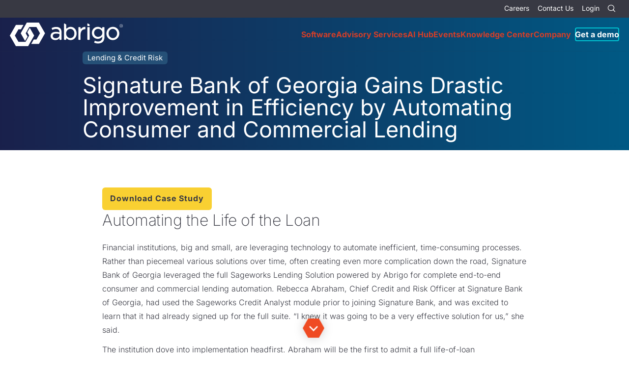

--- FILE ---
content_type: text/html; charset=UTF-8
request_url: https://www.abrigo.com/success-stories/signature-bank-of-georgia-gains-drastic-improvement-in-efficiency-by-automating-consumer-and-commercial-lending/
body_size: 16216
content:
<!doctype html>
<html lang="en">
<head>
    <title>Signature Bank of Georgia Gains Drastic Improvement in Efficiency by Automating Consumer and Commercial Lending - Abrigo</title>
  <meta charset="utf-8">
  <meta name="viewport" content="width=device-width, initial-scale=1">
  <meta name="facebook-domain-verification" content="7mkwdx5nif2s8cvtnn20096imv02f1" />
  <style>
        
  </style>  
  <link rel="preconnect" href="https://fonts.googleapis.com">
  <link rel="preconnect" href="https://fonts.gstatic.com" crossorigin>
  <link rel='stylesheet' id='critical' href='https://www.abrigo.com/wp-content/themes/kps3-abrigo/assets/styles/critical.css?ver=64320' type='text/css' media='all' />
  <meta name='robots' content='index, follow, max-image-preview:large, max-snippet:-1, max-video-preview:-1' />

	<!-- This site is optimized with the Yoast SEO Premium plugin v26.7 (Yoast SEO v26.7) - https://yoast.com/wordpress/plugins/seo/ -->
	<link rel="canonical" href="https://www.abrigo.com/success-stories/signature-bank-of-georgia-gains-drastic-improvement-in-efficiency-by-automating-consumer-and-commercial-lending/" />
	<meta property="og:locale" content="en_US" />
	<meta property="og:type" content="article" />
	<meta property="og:title" content="Signature Bank of Georgia Gains Drastic Improvement in Efficiency by Automating Consumer and Commercial Lending" />
	<meta property="og:description" content="Download Case Study Automating the Life of the Loan Financial institutions, big and small, are leveraging technology to automate inefficient, time-consuming processes. Rather than piecemeal various solutions over time, often creating even more complication down the road, Signature Bank of Georgia leveraged the full Sageworks Lending Solution powered by Abrigo" />
	<meta property="og:url" content="https://www.abrigo.com/success-stories/signature-bank-of-georgia-gains-drastic-improvement-in-efficiency-by-automating-consumer-and-commercial-lending/" />
	<meta property="og:site_name" content="Abrigo" />
	<meta property="article:publisher" content="https://www.facebook.com/WeAreAbrigo/" />
	<meta property="article:modified_time" content="2022-05-18T19:34:48+00:00" />
	<meta property="og:image" content="https://www.abrigo.com/wp-content/uploads/2019/10/Template-Website-Success-Stories-Signature-Bank-1920x600px.png" />
	<meta property="og:image:width" content="1920" />
	<meta property="og:image:height" content="600" />
	<meta property="og:image:type" content="image/png" />
	<meta name="twitter:card" content="summary_large_image" />
	<meta name="twitter:label1" content="Est. reading time" />
	<meta name="twitter:data1" content="4 minutes" />
	<script type="application/ld+json" class="yoast-schema-graph">{"@context":"https://schema.org","@graph":[{"@type":"WebPage","@id":"https://www.abrigo.com/success-stories/signature-bank-of-georgia-gains-drastic-improvement-in-efficiency-by-automating-consumer-and-commercial-lending/","url":"https://www.abrigo.com/success-stories/signature-bank-of-georgia-gains-drastic-improvement-in-efficiency-by-automating-consumer-and-commercial-lending/","name":"Signature Bank of Georgia Gains Drastic Improvement in Efficiency by Automating Consumer and Commercial Lending - Abrigo","isPartOf":{"@id":"https://www.abrigo.com/#website"},"primaryImageOfPage":{"@id":"https://www.abrigo.com/success-stories/signature-bank-of-georgia-gains-drastic-improvement-in-efficiency-by-automating-consumer-and-commercial-lending/#primaryimage"},"image":{"@id":"https://www.abrigo.com/success-stories/signature-bank-of-georgia-gains-drastic-improvement-in-efficiency-by-automating-consumer-and-commercial-lending/#primaryimage"},"thumbnailUrl":"https://www.abrigo.com/wp-content/uploads/2019/10/Template-Website-Success-Stories-Signature-Bank-1920x600px.png","datePublished":"2019-10-29T18:15:48+00:00","dateModified":"2022-05-18T19:34:48+00:00","breadcrumb":{"@id":"https://www.abrigo.com/success-stories/signature-bank-of-georgia-gains-drastic-improvement-in-efficiency-by-automating-consumer-and-commercial-lending/#breadcrumb"},"inLanguage":"en-US","potentialAction":[{"@type":"ReadAction","target":["https://www.abrigo.com/success-stories/signature-bank-of-georgia-gains-drastic-improvement-in-efficiency-by-automating-consumer-and-commercial-lending/"]}]},{"@type":"ImageObject","inLanguage":"en-US","@id":"https://www.abrigo.com/success-stories/signature-bank-of-georgia-gains-drastic-improvement-in-efficiency-by-automating-consumer-and-commercial-lending/#primaryimage","url":"https://www.abrigo.com/wp-content/uploads/2019/10/Template-Website-Success-Stories-Signature-Bank-1920x600px.png","contentUrl":"https://www.abrigo.com/wp-content/uploads/2019/10/Template-Website-Success-Stories-Signature-Bank-1920x600px.png","width":1920,"height":600},{"@type":"BreadcrumbList","@id":"https://www.abrigo.com/success-stories/signature-bank-of-georgia-gains-drastic-improvement-in-efficiency-by-automating-consumer-and-commercial-lending/#breadcrumb","itemListElement":[{"@type":"ListItem","position":1,"name":"Home","item":"https://www.abrigo.com/"},{"@type":"ListItem","position":2,"name":"Signature Bank of Georgia Gains Drastic Improvement in Efficiency by Automating Consumer and Commercial Lending"}]},{"@type":"WebSite","@id":"https://www.abrigo.com/#website","url":"https://www.abrigo.com/","name":"Abrigo","description":"Software for Lending, Financial Crime, Risk &amp; Analytics","publisher":{"@id":"https://www.abrigo.com/#organization"},"potentialAction":[{"@type":"SearchAction","target":{"@type":"EntryPoint","urlTemplate":"https://www.abrigo.com/?s={search_term_string}"},"query-input":{"@type":"PropertyValueSpecification","valueRequired":true,"valueName":"search_term_string"}}],"inLanguage":"en-US"},{"@type":"Organization","@id":"https://www.abrigo.com/#organization","name":"Abrigo","url":"https://www.abrigo.com/","logo":{"@type":"ImageObject","inLanguage":"en-US","@id":"https://www.abrigo.com/#/schema/logo/image/","url":"https://www.abrigo.com/wp-content/uploads/2019/03/abrigo-bio-logo.png","contentUrl":"https://www.abrigo.com/wp-content/uploads/2019/03/abrigo-bio-logo.png","width":400,"height":600,"caption":"Abrigo"},"image":{"@id":"https://www.abrigo.com/#/schema/logo/image/"},"sameAs":["https://www.facebook.com/WeAreAbrigo/","https://www.linkedin.com/company/weareabrigo/"]}]}</script>
	<!-- / Yoast SEO Premium plugin. -->


<link rel="alternate" title="oEmbed (JSON)" type="application/json+oembed" href="https://www.abrigo.com/wp-json/oembed/1.0/embed?url=https%3A%2F%2Fwww.abrigo.com%2Fsuccess-stories%2Fsignature-bank-of-georgia-gains-drastic-improvement-in-efficiency-by-automating-consumer-and-commercial-lending%2F" />
<link rel="alternate" title="oEmbed (XML)" type="text/xml+oembed" href="https://www.abrigo.com/wp-json/oembed/1.0/embed?url=https%3A%2F%2Fwww.abrigo.com%2Fsuccess-stories%2Fsignature-bank-of-georgia-gains-drastic-improvement-in-efficiency-by-automating-consumer-and-commercial-lending%2F&#038;format=xml" />
<style id='wp-img-auto-sizes-contain-inline-css' type='text/css'>
img:is([sizes=auto i],[sizes^="auto," i]){contain-intrinsic-size:3000px 1500px}
/*# sourceURL=wp-img-auto-sizes-contain-inline-css */
</style>
<style id='classic-theme-styles-inline-css' type='text/css'>
/*! This file is auto-generated */
.wp-block-button__link{color:#fff;background-color:#32373c;border-radius:9999px;box-shadow:none;text-decoration:none;padding:calc(.667em + 2px) calc(1.333em + 2px);font-size:1.125em}.wp-block-file__button{background:#32373c;color:#fff;text-decoration:none}
/*# sourceURL=/wp-includes/css/classic-themes.min.css */
</style>
<style id='filebird-block-filebird-gallery-style-inline-css' type='text/css'>
ul.filebird-block-filebird-gallery{margin:auto!important;padding:0!important;width:100%}ul.filebird-block-filebird-gallery.layout-grid{display:grid;grid-gap:20px;align-items:stretch;grid-template-columns:repeat(var(--columns),1fr);justify-items:stretch}ul.filebird-block-filebird-gallery.layout-grid li img{border:1px solid #ccc;box-shadow:2px 2px 6px 0 rgba(0,0,0,.3);height:100%;max-width:100%;-o-object-fit:cover;object-fit:cover;width:100%}ul.filebird-block-filebird-gallery.layout-masonry{-moz-column-count:var(--columns);-moz-column-gap:var(--space);column-gap:var(--space);-moz-column-width:var(--min-width);columns:var(--min-width) var(--columns);display:block;overflow:auto}ul.filebird-block-filebird-gallery.layout-masonry li{margin-bottom:var(--space)}ul.filebird-block-filebird-gallery li{list-style:none}ul.filebird-block-filebird-gallery li figure{height:100%;margin:0;padding:0;position:relative;width:100%}ul.filebird-block-filebird-gallery li figure figcaption{background:linear-gradient(0deg,rgba(0,0,0,.7),rgba(0,0,0,.3) 70%,transparent);bottom:0;box-sizing:border-box;color:#fff;font-size:.8em;margin:0;max-height:100%;overflow:auto;padding:3em .77em .7em;position:absolute;text-align:center;width:100%;z-index:2}ul.filebird-block-filebird-gallery li figure figcaption a{color:inherit}.fb-block-hover-animation-zoomIn figure{overflow:hidden}.fb-block-hover-animation-zoomIn figure img{transform:scale(1);transition:.3s ease-in-out}.fb-block-hover-animation-zoomIn figure:hover img{transform:scale(1.3)}.fb-block-hover-animation-shine figure{overflow:hidden;position:relative}.fb-block-hover-animation-shine figure:before{background:linear-gradient(90deg,hsla(0,0%,100%,0) 0,hsla(0,0%,100%,.3));content:"";display:block;height:100%;left:-75%;position:absolute;top:0;transform:skewX(-25deg);width:50%;z-index:2}.fb-block-hover-animation-shine figure:hover:before{animation:shine .75s}@keyframes shine{to{left:125%}}.fb-block-hover-animation-opacity figure{overflow:hidden}.fb-block-hover-animation-opacity figure img{opacity:1;transition:.3s ease-in-out}.fb-block-hover-animation-opacity figure:hover img{opacity:.5}.fb-block-hover-animation-grayscale figure img{filter:grayscale(100%);transition:.3s ease-in-out}.fb-block-hover-animation-grayscale figure:hover img{filter:grayscale(0)}

/*# sourceURL=https://www.abrigo.com/wp-content/plugins/filebird-pro/blocks/filebird-gallery/build/style-index.css */
</style>
<style id='global-styles-inline-css' type='text/css'>
:root{--wp--preset--aspect-ratio--square: 1;--wp--preset--aspect-ratio--4-3: 4/3;--wp--preset--aspect-ratio--3-4: 3/4;--wp--preset--aspect-ratio--3-2: 3/2;--wp--preset--aspect-ratio--2-3: 2/3;--wp--preset--aspect-ratio--16-9: 16/9;--wp--preset--aspect-ratio--9-16: 9/16;--wp--preset--color--black: #000000;--wp--preset--color--cyan-bluish-gray: #abb8c3;--wp--preset--color--white: #ffffff;--wp--preset--color--pale-pink: #f78da7;--wp--preset--color--vivid-red: #cf2e2e;--wp--preset--color--luminous-vivid-orange: #ff6900;--wp--preset--color--luminous-vivid-amber: #fcb900;--wp--preset--color--light-green-cyan: #7bdcb5;--wp--preset--color--vivid-green-cyan: #00d084;--wp--preset--color--pale-cyan-blue: #8ed1fc;--wp--preset--color--vivid-cyan-blue: #0693e3;--wp--preset--color--vivid-purple: #9b51e0;--wp--preset--gradient--vivid-cyan-blue-to-vivid-purple: linear-gradient(135deg,rgb(6,147,227) 0%,rgb(155,81,224) 100%);--wp--preset--gradient--light-green-cyan-to-vivid-green-cyan: linear-gradient(135deg,rgb(122,220,180) 0%,rgb(0,208,130) 100%);--wp--preset--gradient--luminous-vivid-amber-to-luminous-vivid-orange: linear-gradient(135deg,rgb(252,185,0) 0%,rgb(255,105,0) 100%);--wp--preset--gradient--luminous-vivid-orange-to-vivid-red: linear-gradient(135deg,rgb(255,105,0) 0%,rgb(207,46,46) 100%);--wp--preset--gradient--very-light-gray-to-cyan-bluish-gray: linear-gradient(135deg,rgb(238,238,238) 0%,rgb(169,184,195) 100%);--wp--preset--gradient--cool-to-warm-spectrum: linear-gradient(135deg,rgb(74,234,220) 0%,rgb(151,120,209) 20%,rgb(207,42,186) 40%,rgb(238,44,130) 60%,rgb(251,105,98) 80%,rgb(254,248,76) 100%);--wp--preset--gradient--blush-light-purple: linear-gradient(135deg,rgb(255,206,236) 0%,rgb(152,150,240) 100%);--wp--preset--gradient--blush-bordeaux: linear-gradient(135deg,rgb(254,205,165) 0%,rgb(254,45,45) 50%,rgb(107,0,62) 100%);--wp--preset--gradient--luminous-dusk: linear-gradient(135deg,rgb(255,203,112) 0%,rgb(199,81,192) 50%,rgb(65,88,208) 100%);--wp--preset--gradient--pale-ocean: linear-gradient(135deg,rgb(255,245,203) 0%,rgb(182,227,212) 50%,rgb(51,167,181) 100%);--wp--preset--gradient--electric-grass: linear-gradient(135deg,rgb(202,248,128) 0%,rgb(113,206,126) 100%);--wp--preset--gradient--midnight: linear-gradient(135deg,rgb(2,3,129) 0%,rgb(40,116,252) 100%);--wp--preset--font-size--small: 13px;--wp--preset--font-size--medium: 20px;--wp--preset--font-size--large: 36px;--wp--preset--font-size--x-large: 42px;--wp--preset--spacing--20: 0.44rem;--wp--preset--spacing--30: 0.67rem;--wp--preset--spacing--40: 1rem;--wp--preset--spacing--50: 1.5rem;--wp--preset--spacing--60: 2.25rem;--wp--preset--spacing--70: 3.38rem;--wp--preset--spacing--80: 5.06rem;--wp--preset--shadow--natural: 6px 6px 9px rgba(0, 0, 0, 0.2);--wp--preset--shadow--deep: 12px 12px 50px rgba(0, 0, 0, 0.4);--wp--preset--shadow--sharp: 6px 6px 0px rgba(0, 0, 0, 0.2);--wp--preset--shadow--outlined: 6px 6px 0px -3px rgb(255, 255, 255), 6px 6px rgb(0, 0, 0);--wp--preset--shadow--crisp: 6px 6px 0px rgb(0, 0, 0);}:where(.is-layout-flex){gap: 0.5em;}:where(.is-layout-grid){gap: 0.5em;}body .is-layout-flex{display: flex;}.is-layout-flex{flex-wrap: wrap;align-items: center;}.is-layout-flex > :is(*, div){margin: 0;}body .is-layout-grid{display: grid;}.is-layout-grid > :is(*, div){margin: 0;}:where(.wp-block-columns.is-layout-flex){gap: 2em;}:where(.wp-block-columns.is-layout-grid){gap: 2em;}:where(.wp-block-post-template.is-layout-flex){gap: 1.25em;}:where(.wp-block-post-template.is-layout-grid){gap: 1.25em;}.has-black-color{color: var(--wp--preset--color--black) !important;}.has-cyan-bluish-gray-color{color: var(--wp--preset--color--cyan-bluish-gray) !important;}.has-white-color{color: var(--wp--preset--color--white) !important;}.has-pale-pink-color{color: var(--wp--preset--color--pale-pink) !important;}.has-vivid-red-color{color: var(--wp--preset--color--vivid-red) !important;}.has-luminous-vivid-orange-color{color: var(--wp--preset--color--luminous-vivid-orange) !important;}.has-luminous-vivid-amber-color{color: var(--wp--preset--color--luminous-vivid-amber) !important;}.has-light-green-cyan-color{color: var(--wp--preset--color--light-green-cyan) !important;}.has-vivid-green-cyan-color{color: var(--wp--preset--color--vivid-green-cyan) !important;}.has-pale-cyan-blue-color{color: var(--wp--preset--color--pale-cyan-blue) !important;}.has-vivid-cyan-blue-color{color: var(--wp--preset--color--vivid-cyan-blue) !important;}.has-vivid-purple-color{color: var(--wp--preset--color--vivid-purple) !important;}.has-black-background-color{background-color: var(--wp--preset--color--black) !important;}.has-cyan-bluish-gray-background-color{background-color: var(--wp--preset--color--cyan-bluish-gray) !important;}.has-white-background-color{background-color: var(--wp--preset--color--white) !important;}.has-pale-pink-background-color{background-color: var(--wp--preset--color--pale-pink) !important;}.has-vivid-red-background-color{background-color: var(--wp--preset--color--vivid-red) !important;}.has-luminous-vivid-orange-background-color{background-color: var(--wp--preset--color--luminous-vivid-orange) !important;}.has-luminous-vivid-amber-background-color{background-color: var(--wp--preset--color--luminous-vivid-amber) !important;}.has-light-green-cyan-background-color{background-color: var(--wp--preset--color--light-green-cyan) !important;}.has-vivid-green-cyan-background-color{background-color: var(--wp--preset--color--vivid-green-cyan) !important;}.has-pale-cyan-blue-background-color{background-color: var(--wp--preset--color--pale-cyan-blue) !important;}.has-vivid-cyan-blue-background-color{background-color: var(--wp--preset--color--vivid-cyan-blue) !important;}.has-vivid-purple-background-color{background-color: var(--wp--preset--color--vivid-purple) !important;}.has-black-border-color{border-color: var(--wp--preset--color--black) !important;}.has-cyan-bluish-gray-border-color{border-color: var(--wp--preset--color--cyan-bluish-gray) !important;}.has-white-border-color{border-color: var(--wp--preset--color--white) !important;}.has-pale-pink-border-color{border-color: var(--wp--preset--color--pale-pink) !important;}.has-vivid-red-border-color{border-color: var(--wp--preset--color--vivid-red) !important;}.has-luminous-vivid-orange-border-color{border-color: var(--wp--preset--color--luminous-vivid-orange) !important;}.has-luminous-vivid-amber-border-color{border-color: var(--wp--preset--color--luminous-vivid-amber) !important;}.has-light-green-cyan-border-color{border-color: var(--wp--preset--color--light-green-cyan) !important;}.has-vivid-green-cyan-border-color{border-color: var(--wp--preset--color--vivid-green-cyan) !important;}.has-pale-cyan-blue-border-color{border-color: var(--wp--preset--color--pale-cyan-blue) !important;}.has-vivid-cyan-blue-border-color{border-color: var(--wp--preset--color--vivid-cyan-blue) !important;}.has-vivid-purple-border-color{border-color: var(--wp--preset--color--vivid-purple) !important;}.has-vivid-cyan-blue-to-vivid-purple-gradient-background{background: var(--wp--preset--gradient--vivid-cyan-blue-to-vivid-purple) !important;}.has-light-green-cyan-to-vivid-green-cyan-gradient-background{background: var(--wp--preset--gradient--light-green-cyan-to-vivid-green-cyan) !important;}.has-luminous-vivid-amber-to-luminous-vivid-orange-gradient-background{background: var(--wp--preset--gradient--luminous-vivid-amber-to-luminous-vivid-orange) !important;}.has-luminous-vivid-orange-to-vivid-red-gradient-background{background: var(--wp--preset--gradient--luminous-vivid-orange-to-vivid-red) !important;}.has-very-light-gray-to-cyan-bluish-gray-gradient-background{background: var(--wp--preset--gradient--very-light-gray-to-cyan-bluish-gray) !important;}.has-cool-to-warm-spectrum-gradient-background{background: var(--wp--preset--gradient--cool-to-warm-spectrum) !important;}.has-blush-light-purple-gradient-background{background: var(--wp--preset--gradient--blush-light-purple) !important;}.has-blush-bordeaux-gradient-background{background: var(--wp--preset--gradient--blush-bordeaux) !important;}.has-luminous-dusk-gradient-background{background: var(--wp--preset--gradient--luminous-dusk) !important;}.has-pale-ocean-gradient-background{background: var(--wp--preset--gradient--pale-ocean) !important;}.has-electric-grass-gradient-background{background: var(--wp--preset--gradient--electric-grass) !important;}.has-midnight-gradient-background{background: var(--wp--preset--gradient--midnight) !important;}.has-small-font-size{font-size: var(--wp--preset--font-size--small) !important;}.has-medium-font-size{font-size: var(--wp--preset--font-size--medium) !important;}.has-large-font-size{font-size: var(--wp--preset--font-size--large) !important;}.has-x-large-font-size{font-size: var(--wp--preset--font-size--x-large) !important;}
:where(.wp-block-post-template.is-layout-flex){gap: 1.25em;}:where(.wp-block-post-template.is-layout-grid){gap: 1.25em;}
:where(.wp-block-term-template.is-layout-flex){gap: 1.25em;}:where(.wp-block-term-template.is-layout-grid){gap: 1.25em;}
:where(.wp-block-columns.is-layout-flex){gap: 2em;}:where(.wp-block-columns.is-layout-grid){gap: 2em;}
:root :where(.wp-block-pullquote){font-size: 1.5em;line-height: 1.6;}
/*# sourceURL=global-styles-inline-css */
</style>
<link rel='stylesheet' id='Abrigo-screen-css' href='https://www.abrigo.com/wp-content/themes/kps3-abrigo/assets/styles/main.css?ver=8f8b6' type='text/css' media='all' />
<link rel='stylesheet' id='tablepress-default-css' href='https://www.abrigo.com/wp-content/plugins/tablepress/css/build/default.css?ver=73dfb' type='text/css' media='all' />
<link rel='stylesheet' id='elementor-icons-css' href='https://www.abrigo.com/wp-content/plugins/elementor/assets/lib/eicons/css/elementor-icons.min.css?ver=aa8eb' type='text/css' media='all' />
<link rel='stylesheet' id='elementor-frontend-css' href='https://www.abrigo.com/wp-content/plugins/elementor/assets/css/frontend.min.css?ver=6842b' type='text/css' media='all' />
<link rel='stylesheet' id='elementor-post-12097-css' href='https://www.abrigo.com/wp-content/uploads/elementor/css/post-12097.css?ver=d3deb' type='text/css' media='all' />
<link rel='stylesheet' id='filebird-elementor-frontend-css' href='https://www.abrigo.com/wp-content/plugins/filebird-pro/includes/PageBuilders/Elementor/assets/css/frontend.css?ver=eb6ec' type='text/css' media='all' />
<link rel='stylesheet' id='font-awesome-css' href='https://www.abrigo.com/wp-content/plugins/elementor/assets/lib/font-awesome/css/font-awesome.min.css?ver=d794a' type='text/css' media='all' />
<script type="text/javascript" src="https://www.abrigo.com/wp-includes/js/jquery/jquery.min.js?ver=8a0c4" id="jquery-core-js"></script>
<script type="text/javascript" src="https://www.abrigo.com/wp-includes/js/jquery/jquery-migrate.min.js?ver=83e26" id="jquery-migrate-js"></script>
<script type="text/javascript" src="https://www.abrigo.com/wp-content/themes/kps3-abrigo/assets/scripts/min/referrer-banner.js?ver=07046" id="Abrigo-referrer-banner-js"></script>
<link rel="https://api.w.org/" href="https://www.abrigo.com/wp-json/" /><link rel="EditURI" type="application/rsd+xml" title="RSD" href="https://www.abrigo.com/xmlrpc.php?rsd" />
<link rel='shortlink' href='https://www.abrigo.com/?p=10927' />
			<style>
				.e-con.e-parent:nth-of-type(n+4):not(.e-lazyloaded):not(.e-no-lazyload),
				.e-con.e-parent:nth-of-type(n+4):not(.e-lazyloaded):not(.e-no-lazyload) * {
					background-image: none !important;
				}
				@media screen and (max-height: 1024px) {
					.e-con.e-parent:nth-of-type(n+3):not(.e-lazyloaded):not(.e-no-lazyload),
					.e-con.e-parent:nth-of-type(n+3):not(.e-lazyloaded):not(.e-no-lazyload) * {
						background-image: none !important;
					}
				}
				@media screen and (max-height: 640px) {
					.e-con.e-parent:nth-of-type(n+2):not(.e-lazyloaded):not(.e-no-lazyload),
					.e-con.e-parent:nth-of-type(n+2):not(.e-lazyloaded):not(.e-no-lazyload) * {
						background-image: none !important;
					}
				}
			</style>
			<link rel="icon" href="https://www.abrigo.com/wp-content/uploads/2019/01/cropped-abrigo-favicon-1-32x32.png" sizes="32x32" />
<link rel="icon" href="https://www.abrigo.com/wp-content/uploads/2019/01/cropped-abrigo-favicon-1-192x192.png" sizes="192x192" />
<link rel="apple-touch-icon" href="https://www.abrigo.com/wp-content/uploads/2019/01/cropped-abrigo-favicon-1-180x180.png" />
<meta name="msapplication-TileImage" content="https://www.abrigo.com/wp-content/uploads/2019/01/cropped-abrigo-favicon-1-270x270.png" />
              <script src="https://cmp.osano.com/DbjkIT3lR0/d7c7658e-9335-4a2e-ba18-3f646f0ddcc4/osano.js"></script>
<!-- Google Tag Manager -->
<script>
(function(w,d,s,l,i){w[l]=w[l]||[];w[l].push({'gtm.start':
new Date().getTime(),event:'gtm.js'});var f=d.getElementsByTagName(s)[0],
j=d.createElement(s),dl=l!='dataLayer'?'&l='+l:'';j.async=true;j.src=
'https://www.googletagmanager.com/gtm.js?id='+i+dl;f.parentNode.insertBefore(j,f);
})(window,document,'script','dataLayer','GTM-K3HKWRS');
</script>
<!-- End Google Tag Manager --></head>
<body class="wp-singular abo_success-template-default single single-abo_success postid-10927 wp-theme-kps3-abrigo elementor-default elementor-kit-12097 elementor-page elementor-page-10927">
  <!-- Google Tag Manager (noscript) -->
<noscript><iframe src="https://www.googletagmanager.com/ns.html?id=GTM-K3HKWRS"
height="0" width="0" style="display:none;visibility:hidden"></iframe></noscript>
<!-- End Google Tag Manager (noscript) -->  <a class="skip-main" href="#main">Skip to main content</a>
  <div class="referrer-message referrer-message--valuant referrer-message--split js-referrer-message hide">
  <div class="referrer-message__section">
    <img class="referrer-message__logo"
      src="https://www.abrigo.com/wp-content/themes/kps3-abrigo/assets/images/logo-valuant.svg" width="200" height="58"
      alt="Valuant Logo">
    <h2 class="referrer-message__title">Looking for Valuant? You are in the right place!</h2>
    <div class="referrer-message__body">
      <p>Valuant is now Abrigo, giving you a single source to Manage Risk and Drive Growth </p>
      <p>Make yourself at home – we hope you enjoy your new web experience.</p>
    </div>
  </div>
  <button type="button" class="referrer-message__close js-referrer-banner-close"
    aria-label="Close Announcement Banner"></button>
</div>  <div class="referrer-message referrer-message--dicom referrer-message--split js-referrer-message hide">
    <div class="referrer-message__section">
        <img class="referrer-message__logo" src="https://www.abrigo.com/wp-content/themes/kps3-abrigo/assets/images/logo-dicom.png" width="191" height="58" alt="DiCOM Logo">
        <h2 class="referrer-message__title">Looking for DiCOM? You are in the right place!</h2>
        <div class="referrer-message__body">
            <p>DiCOM Software is now part of Abrigo, giving you a single source to Manage Risk and Drive Growth. Make yourself at home – we hope you enjoy your new web experience.</p>
        </div>
    </div>
    <button type="button" class="referrer-message__close js-referrer-banner-close" aria-label="Close Announcement Banner"></button>
</div>  <div class="referrer-message referrer-message--tpg referrer-message--split js-referrer-message hide">
    <div class="referrer-message__section">
        <img class="referrer-message__logo" src="https://www.abrigo.com/wp-content/themes/kps3-abrigo/assets/images/tpg-abrigo.svg" width="117" height="58" alt="TPG Abrigo Logo">
        <h2 class="referrer-message__title">Looking for TPG Software? You are in the right place!</h2>
        <div class="referrer-message__body">
            <p>TPG Software is now part of Abrigo. You can continue to count on the world-class Investment Accounting software and services you’ve come to expect, plus all that Abrigo has to offer.</p>
            <p>Make yourself at home – we hope you enjoy being part of our community.</p>
        </div>
    </div>
    <button type="button" class="referrer-message__close js-referrer-banner-close" aria-label="Close Announcement Banner"></button>
</div>  
<style> .hide {
    display: none;
  } </style>


<header class="nav js-nav ">
  <div class="nav__subnav">
    <ul class="nav__subnav-list">
      <li id="menu-item-307" class="menu-item menu-item-type-post_type menu-item-object-page menu-item-307"><a href="https://www.abrigo.com/company/careers/">Careers</a></li>
<li id="menu-item-306" class="menu-item menu-item-type-post_type menu-item-object-page menu-item-306"><a href="https://www.abrigo.com/contact-us/">Contact Us</a></li>
<li id="menu-item-3229" class="menu-item menu-item-type-post_type menu-item-object-page menu-item-3229"><a href="https://www.abrigo.com/login/">Login</a></li>
      <li>                  
        <form action="https://www.abrigo.com" method="get" class="nav-search js-nav-search">
          <input type="text" name="s" class="nav-search__input" placeholder="Search" title="Site Search">
          <button type="submit" class="nav-search__button" aria-label="Search">
            <span class="icon icon--search"></span>
          </button>
        </form>
      </li>
    </ul>
  </div>
  <nav class="nav__primary js-nav-headroom">
    <a href="https://www.abrigo.com/" class="nav__logo">
      <img src="https://www.abrigo.com/wp-content/uploads/2025/10/Abrigo_Logo_Knockout-1.svg" width="230" height="71" alt="Abrigo Logo">    </a>
    <button type="button" class="nav__toggle js-primary-nav-toggle">
      Menu
    </button>
    <ul id="menu-main-menu" class="nav__primary-list gtm-main-menu"><li id="menu-item-292" class="mega-menu gtm-mega-menu gtm-menu-top-item menu-item menu-item-type-post_type menu-item-object-page menu-item-has-children menu-item-292"><a href="https://www.abrigo.com/software/">Software</a><p></p>
<ul class="sub-menu">
	<li id="menu-item-10966" class="bg--ocean menu-item menu-item-type-post_type menu-item-object-page menu-item-has-children menu-item-10966"><a href="https://www.abrigo.com/software/lending-and-credit-risk/">Lending &#038; Credit Risk</a><p>Automate lending and credit processes to reduce origination costs, drive efficiency, and build stronger banking relationships</p>
	<ul class="sub-menu">
		<li id="menu-item-10967" class="menu-item menu-item-type-post_type menu-item-object-page menu-item-10967"><a href="https://www.abrigo.com/software/lending-and-credit-risk/sageworks-lending-software/">Commercial Lending</a><p></p></li>
		<li id="menu-item-27077" class="menu-item menu-item-type-post_type menu-item-object-page menu-item-27077"><a href="https://www.abrigo.com/software/lending-and-credit-risk/consumer-lending-software/">Consumer Lending</a><p></p></li>
		<li id="menu-item-38526" class="menu-item menu-item-type-post_type menu-item-object-page menu-item-38526"><a href="https://www.abrigo.com/software/lending-and-credit-risk/small-business-lending-software/">Small Business Lending</a><p></p></li>
		<li id="menu-item-42921" class="menu-item menu-item-type-post_type menu-item-object-page menu-item-42921"><a href="https://www.abrigo.com/software/lending-and-credit-risk/construction-lending/">Construction Lending</a><p></p></li>
		<li id="menu-item-10968" class="menu-item menu-item-type-post_type menu-item-object-page menu-item-10968"><a href="https://www.abrigo.com/software/lending-and-credit-risk/sageworks-credit-risk-software/">Credit Risk</a><p></p></li>
		<li id="menu-item-49323" class="menu-item menu-item-type-post_type menu-item-object-page menu-item-49323"><a href="https://www.abrigo.com/software/lending-and-credit-risk/community-lending/">Community Lending</a><p></p></li>
	</ul>
</li>
	<li id="menu-item-9637" class="bg--red-orange menu-item menu-item-type-post_type menu-item-object-page menu-item-has-children menu-item-9637"><a href="https://www.abrigo.com/software/bsa-aml-and-fraud/">Financial Crime</a><p>Protect your institution with integrated financial crime solutions for AML/CFT, sanction screening, and fraud detection</p>
	<ul class="sub-menu">
		<li id="menu-item-642" class="menu-item menu-item-type-post_type menu-item-object-page menu-item-642"><a href="https://www.abrigo.com/software/bsa-aml-and-fraud/bam/">Anti-Money Laundering</a><p></p></li>
		<li id="menu-item-9636" class="menu-item menu-item-type-post_type menu-item-object-page menu-item-9636"><a href="https://www.abrigo.com/software/bsa-aml-and-fraud/fraud-detection/">Fraud Detection</a><p></p></li>
	</ul>
</li>
	<li id="menu-item-650" class="bg--dark-blue menu-item menu-item-type-post_type menu-item-object-page menu-item-has-children menu-item-650"><a href="https://www.abrigo.com/software/portfolio-risk-cecl/">Portfolio Risk &#038; CECL</a><p>Optimize financial performance with integrated portfolio management solutions</p>
	<ul class="sub-menu">
		<li id="menu-item-14413" class="menu-item menu-item-type-post_type menu-item-object-page menu-item-14413"><a href="https://www.abrigo.com/software/portfolio-risk-cecl/allowance-cecl-solutions/">Allowance/CECL</a><p></p></li>
		<li id="menu-item-41911" class="menu-item menu-item-type-post_type menu-item-object-page menu-item-41911"><a href="https://www.abrigo.com/software/portfolio-risk-cecl/asset-liability/">Asset/Liability Management</a><p></p></li>
		<li id="menu-item-66349" class="menu-item menu-item-type-post_type menu-item-object-page menu-item-66349"><a href="https://www.abrigo.com/software/portfolio-risk-cecl/income-recognition/">Income Recognition</a><p></p></li>
		<li id="menu-item-65434" class="menu-item menu-item-type-post_type menu-item-object-page menu-item-65434"><a href="https://www.abrigo.com/software/portfolio-risk-cecl/investment-accounting/">Investment Accounting</a><p></p></li>
		<li id="menu-item-66350" class="menu-item menu-item-type-post_type menu-item-object-page menu-item-66350"><a href="https://www.abrigo.com/software/portfolio-risk-cecl/loan-review/">Loan Review</a><p></p></li>
		<li id="menu-item-14414" class="menu-item menu-item-type-post_type menu-item-object-page menu-item-14414"><a href="https://www.abrigo.com/software/portfolio-risk-cecl/stress-testing/">Stress Testing</a><p></p></li>
	</ul>
</li>
	<li id="menu-item-55754" class="bg--yellow menu-item menu-item-type-custom menu-item-object-custom menu-item-55754"><a href="https://www.abrigo.com/software/account-opening/">Account Opening</a><p>Grow deposits with a streamlined account origination process.</p></li>
	<li id="menu-item-13041" class="menu-item menu-item-type-post_type menu-item-object-page menu-item-13041"><a href="https://www.abrigo.com/software/abrigo-connect/">Data &#038; Analytics</a><p>Gain actionable insights through banking intelligence software</p></li>
	<li id="menu-item-61091" class="mega-menu__card menu-item menu-item-type-custom menu-item-object-custom menu-item-61091"><a href="https://partners.abrigo.com/">Partners &#038; Integrations</a><p>Trusted partnerships for integrating Abrigo into your ecosystem</p></li>
</ul>
</li>
<li id="menu-item-9642" class="mega-menu gtm-mega-menu gtm-menu-top-item menu-item menu-item-type-post_type menu-item-object-page menu-item-has-children menu-item-9642"><a href="https://www.abrigo.com/advisory-services/">Advisory Services</a><p></p>
<ul class="sub-menu">
	<li id="menu-item-41047" class="bg--red-orange menu-item menu-item-type-custom menu-item-object-custom menu-item-has-children menu-item-41047"><a href="https://www.abrigo.com/advisory-services/">Consulting Services</a><p>Drive growth and manage risk in a rapidly changing world by partnering with Abrigo’s team of experts.</p>
	<ul class="sub-menu">
		<li id="menu-item-9643" class="menu-item menu-item-type-post_type menu-item-object-page menu-item-9643"><a href="https://www.abrigo.com/advisory-services/asset-liability/">Asset/Liability</a><p></p></li>
		<li id="menu-item-9646" class="menu-item menu-item-type-post_type menu-item-object-page menu-item-9646"><a href="https://www.abrigo.com/advisory-services/bsa-aml/">Anti-Money Laundering</a><p></p></li>
		<li id="menu-item-28773" class="menu-item menu-item-type-post_type menu-item-object-page menu-item-28773"><a href="https://www.abrigo.com/advisory-services/change-management/">Change Management</a><p></p></li>
		<li id="menu-item-71754" class="menu-item menu-item-type-post_type menu-item-object-page menu-item-71754"><a href="https://www.abrigo.com/advisory-services/fraud-detection/">Fraud Detection</a><p></p></li>
		<li id="menu-item-9644" class="menu-item menu-item-type-post_type menu-item-object-page menu-item-9644"><a href="https://www.abrigo.com/advisory-services/core-deposit-analysis/">Core Deposit Analysis</a><p></p></li>
		<li id="menu-item-9838" class="menu-item menu-item-type-post_type menu-item-object-page menu-item-9838"><a href="https://www.abrigo.com/advisory-services/loan-and-deposit-pricing/">Loan &#038; Deposit Pricing</a><p></p></li>
		<li id="menu-item-9645" class="menu-item menu-item-type-post_type menu-item-object-page menu-item-9645"><a href="https://www.abrigo.com/advisory-services/portfolio-risk-cecl/">Portfolio Risk &#038; CECL</a><p></p></li>
		<li id="menu-item-68185" class="menu-item menu-item-type-post_type menu-item-object-page menu-item-68185"><a href="https://www.abrigo.com/advisory-services/purchase-accounting-and-bank-valuation-services/">Valuation &#038; Purchase Accounting</a><p></p></li>
	</ul>
</li>
	<li id="menu-item-41048" class="mega-menu__image-card menu-item menu-item-type-custom menu-item-object-custom menu-item-41048"><a href="https://www.abrigo.com/advisory-services/bsa-aml/">Suspicious Activity Monitoring</a><p>Our AML experts provide outsourced assistance with alerts, cases, lookbacks, and more.</p></li>
	<li id="menu-item-41049" class="mega-menu__image-card menu-item menu-item-type-custom menu-item-object-custom menu-item-41049"><a href="https://www.abrigo.com/advisory-services/portfolio-risk-cecl/">CECL Consulting</a><p>With experience across hundreds of CECL filers, our team takes the stress out of CECL transitions.</p></li>
</ul>
</li>
<li id="menu-item-74832" class="gtm-menu-top-item menu-item menu-item-type-post_type menu-item-object-page menu-item-has-children menu-item-74832"><a href="https://www.abrigo.com/ai-hub/">AI Hub</a><p></p>
<ul class="sub-menu">
	<li id="menu-item-74834" class="menu-item menu-item-type-post_type menu-item-object-page menu-item-74834"><a href="https://www.abrigo.com/ai-hub/products/">AI-Powered Products</a><p></p></li>
	<li id="menu-item-74833" class="menu-item menu-item-type-post_type menu-item-object-page menu-item-74833"><a href="https://www.abrigo.com/ai-hub/approach/">Our Approach</a><p></p></li>
	<li id="menu-item-74854" class="menu-item menu-item-type-post_type menu-item-object-page menu-item-74854"><a href="https://www.abrigo.com/ai-hub/resources-for-bankers/">Resources</a><p></p></li>
</ul>
</li>
<li id="menu-item-9651" class="gtm-menu-top-item menu-item menu-item-type-post_type menu-item-object-page menu-item-has-children menu-item-9651"><a href="https://www.abrigo.com/our-events/">Events</a><p></p>
<ul class="sub-menu">
	<li id="menu-item-9653" class="menu-item menu-item-type-post_type menu-item-object-page menu-item-9653"><a href="https://www.abrigo.com/our-events/user-groups/">User Groups</a><p></p></li>
	<li id="menu-item-9652" class="menu-item menu-item-type-post_type menu-item-object-page menu-item-9652"><a href="https://www.abrigo.com/our-events/workshops/">Workshops</a><p></p></li>
	<li id="menu-item-17519" class="menu-item menu-item-type-post_type menu-item-object-page menu-item-17519"><a href="https://www.abrigo.com/thinkbig/">ThinkBIG Conference</a><p></p></li>
</ul>
</li>
<li id="menu-item-290" class="gtm-menu-top-item menu-item menu-item-type-post_type menu-item-object-page menu-item-has-children menu-item-290"><a href="https://www.abrigo.com/knowledge-center/">Knowledge Center</a><p></p>
<ul class="sub-menu">
	<li id="menu-item-3837" class="menu-item menu-item-type-post_type menu-item-object-page menu-item-3837"><a href="https://www.abrigo.com/knowledge-center/blog/">Blog</a><p></p></li>
	<li id="menu-item-1459" class="menu-item menu-item-type-post_type menu-item-object-page menu-item-1459"><a href="https://www.abrigo.com/knowledge-center/resources/">Resources</a><p></p></li>
	<li id="menu-item-9055" class="menu-item menu-item-type-post_type menu-item-object-page menu-item-9055"><a href="https://www.abrigo.com/knowledge-center/success-stories/">Success Stories</a><p></p></li>
	<li id="menu-item-1342" class="menu-item menu-item-type-post_type menu-item-object-page menu-item-1342"><a href="https://www.abrigo.com/knowledge-center/thought-leaders/">Thought Leaders</a><p></p></li>
	<li id="menu-item-1458" class="menu-item menu-item-type-post_type menu-item-object-page menu-item-1458"><a href="https://www.abrigo.com/knowledge-center/webinars/">Webinars</a><p></p></li>
</ul>
</li>
<li id="menu-item-1841" class="mega-menu mega-menu--secondary mega-menu--company gtm-mega-menu gtm-menu-top-item menu-item menu-item-type-post_type menu-item-object-page menu-item-has-children menu-item-1841"><a href="https://www.abrigo.com/company/">Company</a><p></p>
<ul class="sub-menu">
	<li id="menu-item-36461" class="bg--charcoal menu-item menu-item-type-post_type menu-item-object-page menu-item-has-children menu-item-36461"><a href="https://www.abrigo.com/company/">About Us</a><p>Drive growth and manage risk in a rapidly changing world with the Abrigo platform.</p>
	<ul class="sub-menu">
		<li id="menu-item-3533" class="menu-item menu-item-type-post_type menu-item-object-page menu-item-3533"><a href="https://www.abrigo.com/company/investors/">Investors</a><p></p></li>
		<li id="menu-item-1155" class="menu-item menu-item-type-post_type menu-item-object-page menu-item-1155"><a href="https://www.abrigo.com/company/leadership/">Leadership</a><p></p></li>
		<li id="menu-item-2551" class="menu-item menu-item-type-post_type menu-item-object-page menu-item-2551"><a href="https://www.abrigo.com/company/news/">News</a><p></p></li>
		<li id="menu-item-26477" class="menu-item menu-item-type-post_type menu-item-object-page menu-item-26477"><a href="https://www.abrigo.com/company/press/">Press</a><p></p></li>
	</ul>
</li>
	<li id="menu-item-766" class="bg--red-orange menu-item menu-item-type-post_type menu-item-object-page menu-item-has-children menu-item-766"><a href="https://www.abrigo.com/company/careers/">Life at Abrigo</a><p>Discover what life is like at Abrigo and become part of a community that makes a difference.</p>
	<ul class="sub-menu">
		<li id="menu-item-36488" class="menu-item menu-item-type-post_type menu-item-object-page menu-item-36488"><a href="https://www.abrigo.com/company/careers/culture/">Culture</a><p></p></li>
		<li id="menu-item-36477" class="menu-item menu-item-type-post_type menu-item-object-page menu-item-36477"><a href="https://www.abrigo.com/company/careers/benefits/">Benefits</a><p></p></li>
		<li id="menu-item-36479" class="menu-item menu-item-type-post_type menu-item-object-page menu-item-36479"><a href="https://www.abrigo.com/company/careers/values/">Values</a><p></p></li>
	</ul>
</li>
	<li id="menu-item-9893" class="mega-menu__image-card menu-item menu-item-type-post_type menu-item-object-page menu-item-9893"><a href="https://www.abrigo.com/company/careers/inclusion-and-belonging/">Inclusion &#038; Belonging</a><p>Join us on the journey to create an inclusive culture for our most valuable assets. Our people.</p></li>
	<li id="menu-item-36480" class="mega-menu__image-card menu-item menu-item-type-post_type menu-item-object-page menu-item-36480"><a href="https://www.abrigo.com/company/careers/job-openings/">Job Openings</a><p>Discover what life is like with an award-winning culture and a team that Makes BIG Things Happen.</p></li>
</ul>
</li>
<li id="menu-item-288" class="menu-item menu-item-type-post_type menu-item-object-page menu-item-288"><a href="https://www.abrigo.com/get-started/">Get a demo</a><p></p></li>
</ul>  </nav>
</header>  <div class="page-wrapper">
    <main id="main">
      
    <article >
              <img src="" style="display:none" alt="">
      
      <div class="resource-header">
  <div class="resource-header__container">
    <div class="resource-header__categories">
                        <a class="resource-header__tag" href="https://www.abrigo.com/knowledge-center/success-stories/?cat=44">Lending &amp; Credit Risk</a>
                                                  </div>
    <h1 class="resource-header__title">
      Signature Bank of Georgia Gains Drastic Improvement in Efficiency by Automating Consumer and Commercial Lending    </h1>
    <div class="resource-header__details">
                </div>
  </div>
</div>
      <div class="container  container--grid">

                <div class="columns columns--2">
          <div class="column column--fill type">
            		<div data-elementor-type="wp-post" data-elementor-id="10927" class="elementor elementor-10927" data-elementor-post-type="abo_success">
						<section class="elementor-section elementor-top-section elementor-element elementor-element-10b6e6f elementor-section-boxed elementor-section-height-default elementor-section-height-default" data-id="10b6e6f" data-element_type="section">
						<div class="elementor-container elementor-column-gap-default">
					<div class="elementor-column elementor-col-100 elementor-top-column elementor-element elementor-element-fd14d09" data-id="fd14d09" data-element_type="column">
			<div class="elementor-widget-wrap elementor-element-populated">
						<div class="elementor-element elementor-element-ad8bcc8 elementor-widget elementor-widget-abo-text-content" data-id="ad8bcc8" data-element_type="widget" data-widget_type="abo-text-content.default">
				<div class="elementor-widget-container">
					
    
        
      <div class="container container--narrow">        
        <div class="type">
          <style>
            .elementor-element-ad8bcc8 .type li:before {
                              color: #f9d032;
                          } 
          </style>
          <p><a class="button button--yellow" href="https://www.web.abrigo.com/l/533012/2019-10-29/95m7h2/533012/221565/CS_ConsumerLending_SignatureBankofGA.pdf">Download Case Study</a></p>        </div>
      </div>

        
    				</div>
				</div>
					</div>
		</div>
					</div>
		</section>
				<section class="elementor-section elementor-top-section elementor-element elementor-element-f868c0d elementor-section-boxed elementor-section-height-default elementor-section-height-default" data-id="f868c0d" data-element_type="section">
						<div class="elementor-container elementor-column-gap-default">
					<div class="elementor-column elementor-col-100 elementor-top-column elementor-element elementor-element-b87b97a" data-id="b87b97a" data-element_type="column">
			<div class="elementor-widget-wrap elementor-element-populated">
						<div class="elementor-element elementor-element-b3e92fe elementor-widget elementor-widget-abo-text-content" data-id="b3e92fe" data-element_type="widget" data-widget_type="abo-text-content.default">
				<div class="elementor-widget-container">
					
    
        
      <div class="container container--narrow">        
        <div class="type">
          <style>
            .elementor-element-b3e92fe .type li:before {
                              color: #f9d032;
                          } 
          </style>
          <h2>Automating the Life of the Loan</h2><p class="p1">Financial institutions, big and small, are leveraging technology to automate inefficient, time-consuming processes. Rather than piecemeal various solutions over time, often creating even more complication down the road, Signature Bank of Georgia leveraged the full Sageworks Lending Solution powered by Abrigo for complete end-to-end consumer and commercial lending automation. Rebecca Abraham, Chief Credit and Risk Officer at Signature Bank of Georgia, had used the Sageworks Credit Analyst module prior to joining Signature Bank, and was excited to learn that it had already signed up for the full suite. “I knew it was going to be a very effective solution for us,” she said.</p><p class="p1">The institution dove into implementation headfirst. Abraham will be the first to admit a full life-of-loan implementation is a significant undertaking, but the institution’s success following the implementation is a testament to the substantial efficiency automation has created.</p>        </div>
      </div>

        
    				</div>
				</div>
				<div class="elementor-element elementor-element-1b4568d elementor-widget elementor-widget-abo-spacer" data-id="1b4568d" data-element_type="widget" data-widget_type="abo-spacer.default">
				<div class="elementor-widget-container">
					        <div class="spacer spacer--small"></div>
    				</div>
				</div>
				<div class="elementor-element elementor-element-f0c00f0 elementor-widget elementor-widget-abo-testimonials" data-id="f0c00f0" data-element_type="widget" data-widget_type="abo-testimonials.default">
				<div class="elementor-widget-container">
					
        <div class="container">
      <div class="testimonial   bg--ocean" >
        <div class="testimonial__content">
          <span class="icon icon--testimonial" aria-hidden="true"></span>
          <div class="testimonial__text">
            “Our turnaround time improved tremendously...because we were able to customize it and tailor it so we could get all of the information we needed for underwriting up front, instead of piecemeal like every other bank .”          </div>
          <div class="testimonial__name">
            Rebecca Abraham, Chief Credit &amp; Risk Officer          </div>
        </div>
      </div>
    </div>


    				</div>
				</div>
				<div class="elementor-element elementor-element-713fa4e elementor-widget elementor-widget-abo-spacer" data-id="713fa4e" data-element_type="widget" data-widget_type="abo-spacer.default">
				<div class="elementor-widget-container">
					        <div class="spacer spacer--small"></div>
    				</div>
				</div>
				<div class="elementor-element elementor-element-9a5e74f elementor-widget elementor-widget-abo-text-content" data-id="9a5e74f" data-element_type="widget" data-widget_type="abo-text-content.default">
				<div class="elementor-widget-container">
					
    
        
      <div class="container container--narrow">        
        <div class="type">
          <style>
            .elementor-element-9a5e74f .type li:before {
                              color: #f9d032;
                          } 
          </style>
          <h2>Getting off the start line quickly</h2><p class="p1">The bank kicks off its consumer and commercial lending automation with Sageworks Loan Application. “It’s one of my favorites,” said Abraham. She admits the lenders were hesitant about the move to an online loan application at first because it was different, but they quickly jumped on board once they realized the difference in time savings.</p><p class="p1">“Our turnaround time improved tremendously by starting applications through the Sageworks Loan Application because we were able to customize it and tailor it so we could get all of the information we needed for underwriting up front, instead of piecemeal like every other bank.”</p><p class="p1">Many institutions are reluctant to fully embrace an online loan application, as some borrowers would rather visit a physical branch to apply for a loan or hand in their documents. Signature Bank of Georgia, on the other hand, launches each new credit through the online loan application. For those borrowers that are not as familiar with online applications, the lenders will assist borrowers through the online application process.</p><p class="p1">The bank has created different templates for different types of applications. An applicant will designate the type of loan he or she needs at the start of the application, and the Loan Application will trigger the appropriate questions accordingly. The different templates create a significant time saver for both the lender and the applicant, as it only asks the necessary questions pertaining to the applicant’s needs. During implementation, the Abrigo team helped Signature Bank build out templates, both for consumer loans and commercial loans. “A lot of the original programming is serving us well now,” said David Perlis, Managing Director of Retail Banking/SVP. Since then, the bank has created even more customized templates to fit their needs.</p><p class="p1">Signature Bank recently began using the new SBA lending module and has built out templates for that as well. “The Sageworks SBA Lending Product promotes efficiency by creating the required 1919 and 1920 PDF forms, and promotes accuracy by using the interface with E-Tran,” said Tareasa Harrell, Managing Director of Government Guaranteed Lending. Abraham added, “Being able to aggregate our consumer, commercial, and SBA loans on a single platform gives us a distinct advantage over our competition.”</p>        </div>
      </div>

        
    				</div>
				</div>
				<div class="elementor-element elementor-element-f677a4b elementor-widget elementor-widget-abo-spacer" data-id="f677a4b" data-element_type="widget" data-widget_type="abo-spacer.default">
				<div class="elementor-widget-container">
					        <div class="spacer spacer--small"></div>
    				</div>
				</div>
				<div class="elementor-element elementor-element-d4ac752 elementor-widget elementor-widget-abo-cta-blocks" data-id="d4ac752" data-element_type="widget" data-widget_type="abo-cta-blocks.default">
				<div class="elementor-widget-container">
					
        <div class="container container--full-width">
      <div class="cta__background bg--charcoal">        <div class="cta">
          <h2  class="cta__text">            Automate the life of the loan to save time and nurture relationships.<br />
          </h2>                                    <a href="https://www.abrigo.com/optimizing-the-life-of-loan-with-sageworks-from-abrigo/"   class="button button--sky-blue" >Learn More</a>
                                        <a href="https://www.abrigo.com/get-started/"   class="button button--ocean" >Request a Demo</a>
                      </div>
      </div>    </div>
    				</div>
				</div>
				<div class="elementor-element elementor-element-1910360 elementor-widget elementor-widget-abo-spacer" data-id="1910360" data-element_type="widget" data-widget_type="abo-spacer.default">
				<div class="elementor-widget-container">
					        <div class="spacer spacer--small"></div>
    				</div>
				</div>
				<div class="elementor-element elementor-element-80dc9d1 elementor-widget elementor-widget-abo-text-content" data-id="80dc9d1" data-element_type="widget" data-widget_type="abo-text-content.default">
				<div class="elementor-widget-container">
					
    
        
      <div class="container container--narrow">        
        <div class="type">
          <style>
            .elementor-element-80dc9d1 .type li:before {
                              color: #f9d032;
                          } 
          </style>
          <h2>Better documentation</h2><p class="p1">Sageworks Credit Memo and Workflow have played a key role in improving Signature Bank of Georgia’s efficiency and transparency throughout the lending process.</p><p class="p1">Abraham reiterates a lot of hard work goes into it, but the return on investment is worth it. Credit memos, for example, took some time to build and have it flow through Sageworks Credit Analyst, “but now everybody just loves the product, including outside loan review,” Abraham said. Credit memos create consistent documentation from loan to loan and are customizable for each institution.</p><p class="p1">The bank also leverages Sageworks Workflow, helping the institution track a loan’s progress. “We’re big fans of workflow,” Abraham said. Signature Bank has a granular approach to documenting procedures, creating a robust workflow. With Sageworks Workflow, the bank is able to streamline internal communication and processes, significantly reducing bottlenecks throughout the lending process.</p><p class="p1">Workflow for consumer and commercial loans begins as soon as a client completes the application through the Loan Application module all the way through post-closing, booking, and ticklers. Workflow enables lenders at Signature Bank to move loans through the process more quickly and avoid stall time – even if a lender goes on vacation. “If Tareasa were to be out one day, for example, I can go in and see exactly where she was in the workflow and keep it moving forward,” Abraham said.</p><p class="p1">From handshake to handshake, Signature Bank of Georgia has found tremendous efficiency gains by automating mundane, everyday tasks. The bank has reduced the number of bottlenecks within the consumer and commercial lending process and has greatly improved loan turnaround time – without sacrificing sound lending practices.</p>        </div>
      </div>

        
    				</div>
				</div>
				<div class="elementor-element elementor-element-00a8728 elementor-widget elementor-widget-abo-spacer" data-id="00a8728" data-element_type="widget" data-widget_type="abo-spacer.default">
				<div class="elementor-widget-container">
					        <div class="spacer spacer--small"></div>
    				</div>
				</div>
				<div class="elementor-element elementor-element-6d36a2e elementor-widget elementor-widget-abo-testimonials" data-id="6d36a2e" data-element_type="widget" data-widget_type="abo-testimonials.default">
				<div class="elementor-widget-container">
					
        <div class="container">
      <div class="testimonial   bg--sky-blue" >
        <div class="testimonial__content">
          <span class="icon icon--testimonial" aria-hidden="true"></span>
          <div class="testimonial__text">
            “Being able to aggregate our consumer, commercial, and SBA loans on a single platform gives us a distinct advantage over our competition.”          </div>
          <div class="testimonial__name">
            Rebecca Abraham, Chief Credit &amp; Risk Officer          </div>
        </div>
      </div>
    </div>


    				</div>
				</div>
					</div>
		</div>
					</div>
		</section>
				</div>
		          </div>
                  </div>
      </div>

            
      <div class="spacer"></div>
          </article>

  
</main>


<footer class="footer">
      <div class="footer__icon">
      <img loading="lazy" src="https://www.abrigo.com/wp-content/uploads/2022/09/light-bulb.svg" width="100" height="100" alt="">
    </div>
    <div class="footer__subscribe bg--white">
          <h3 class="footer__subscribe-header"><strong><span>Stay up-to-date</span></strong> on industry knowledge and solutions from Abrigo.</h3>
              <a href="/keep-me-informed/" class="footer__button button button--red-orange">Subscribe</a>
            </div>
  <div class="container">
    <ul id="menu-footer-menu" class="footer__columns"><li id="menu-item-316" class="menu-item menu-item-type-post_type menu-item-object-page menu-item-has-children menu-item-316"><a href="https://www.abrigo.com/software/">Software</a>
<ul class="sub-menu">
	<li id="menu-item-330" class="menu-item menu-item-type-post_type menu-item-object-page menu-item-330"><a href="https://www.abrigo.com/software/bsa-aml-and-fraud/">Financial Crime</a></li>
	<li id="menu-item-11354" class="menu-item menu-item-type-post_type menu-item-object-page menu-item-11354"><a href="https://www.abrigo.com/software/lending-and-credit-risk/">Lending &#038; Credit Risk</a></li>
	<li id="menu-item-334" class="menu-item menu-item-type-post_type menu-item-object-page menu-item-334"><a href="https://www.abrigo.com/software/portfolio-risk-cecl/" title="Software">Portfolio Risk &#038; CECL</a></li>
	<li id="menu-item-55755" class="menu-item menu-item-type-custom menu-item-object-custom menu-item-55755"><a href="https://www.abrigo.com/software/account-opening/">Account Opening</a></li>
	<li id="menu-item-42978" class="menu-item menu-item-type-post_type menu-item-object-page menu-item-42978"><a href="https://www.abrigo.com/software/abrigo-connect/">Data &#038; Analytics</a></li>
	<li id="menu-item-61090" class="menu-item menu-item-type-custom menu-item-object-custom menu-item-61090"><a href="https://partners.abrigo.com/">Partners &#038; Integrations</a></li>
	<li id="menu-item-54646" class="menu-item menu-item-type-custom menu-item-object-custom menu-item-54646"><a target="_blank" href="https://developer.abrigo.com/docs">API Documentation</a></li>
</ul>
</li>
<li id="menu-item-315" class="menu-item menu-item-type-post_type menu-item-object-page menu-item-has-children menu-item-315"><a href="https://www.abrigo.com/advisory-services/">Advisory Services</a>
<ul class="sub-menu">
	<li id="menu-item-9549" class="menu-item menu-item-type-post_type menu-item-object-page menu-item-9549"><a href="https://www.abrigo.com/advisory-services/asset-liability/">Asset/Liability</a></li>
	<li id="menu-item-361" class="menu-item menu-item-type-post_type menu-item-object-page menu-item-361"><a href="https://www.abrigo.com/advisory-services/bsa-aml/">Anti-Money Laundering</a></li>
	<li id="menu-item-71760" class="menu-item menu-item-type-post_type menu-item-object-page menu-item-71760"><a href="https://www.abrigo.com/advisory-services/fraud-detection/">Fraud Detection</a></li>
	<li id="menu-item-28774" class="menu-item menu-item-type-post_type menu-item-object-page menu-item-28774"><a href="https://www.abrigo.com/advisory-services/change-management/">Change Management</a></li>
	<li id="menu-item-9555" class="menu-item menu-item-type-post_type menu-item-object-page menu-item-9555"><a href="https://www.abrigo.com/advisory-services/core-deposit-analysis/">Core Deposit Analysis</a></li>
	<li id="menu-item-9836" class="menu-item menu-item-type-post_type menu-item-object-page menu-item-9836"><a href="https://www.abrigo.com/advisory-services/loan-and-deposit-pricing/">Loan &#038; Deposit Pricing</a></li>
	<li id="menu-item-1852" class="menu-item menu-item-type-post_type menu-item-object-page menu-item-1852"><a href="https://www.abrigo.com/advisory-services/portfolio-risk-cecl/" title="Advisory Services">Portfolio Risk &#038; CECL</a></li>
	<li id="menu-item-359" class="menu-item menu-item-type-post_type menu-item-object-page menu-item-359"><a href="https://www.abrigo.com/advisory-services/advisory-team/">Advisory Team</a></li>
</ul>
</li>
<li id="menu-item-314" class="menu-item menu-item-type-post_type menu-item-object-page menu-item-has-children menu-item-314"><a href="https://www.abrigo.com/knowledge-center/">Knowledge Center</a>
<ul class="sub-menu">
	<li id="menu-item-3836" class="menu-item menu-item-type-post_type menu-item-object-page menu-item-3836"><a href="https://www.abrigo.com/knowledge-center/blog/">Blog</a></li>
	<li id="menu-item-3527" class="menu-item menu-item-type-post_type menu-item-object-page menu-item-3527"><a href="https://www.abrigo.com/knowledge-center/resources/">Resources</a></li>
	<li id="menu-item-10203" class="menu-item menu-item-type-post_type menu-item-object-page menu-item-10203"><a href="https://www.abrigo.com/knowledge-center/success-stories/">Success Stories</a></li>
	<li id="menu-item-3614" class="menu-item menu-item-type-post_type menu-item-object-page menu-item-3614"><a href="https://www.abrigo.com/knowledge-center/thought-leaders/">Thought Leaders</a></li>
	<li id="menu-item-3530" class="menu-item menu-item-type-post_type menu-item-object-page menu-item-3530"><a href="https://www.abrigo.com/knowledge-center/webinars/">Webinars</a></li>
	<li id="menu-item-3529" class="menu-item menu-item-type-post_type menu-item-object-page menu-item-3529"><a href="https://www.abrigo.com/?page_id=1460">Events &#038; Conferences</a></li>
</ul>
</li>
<li id="menu-item-1851" class="menu-item menu-item-type-post_type menu-item-object-page menu-item-has-children menu-item-1851"><a href="https://www.abrigo.com/company/">Company</a>
<ul class="sub-menu">
	<li id="menu-item-318" class="menu-item menu-item-type-post_type menu-item-object-page menu-item-318"><a href="https://www.abrigo.com/company/careers/">Careers</a></li>
	<li id="menu-item-3613" class="menu-item menu-item-type-post_type menu-item-object-page menu-item-3613"><a href="https://www.abrigo.com/company/leadership/">Leadership</a></li>
	<li id="menu-item-3612" class="menu-item menu-item-type-post_type menu-item-object-page menu-item-3612"><a href="https://www.abrigo.com/company/news/">News</a></li>
	<li id="menu-item-3532" class="menu-item menu-item-type-post_type menu-item-object-page menu-item-3532"><a href="https://www.abrigo.com/login/">Support</a></li>
	<li id="menu-item-317" class="menu-item menu-item-type-post_type menu-item-object-page menu-item-317"><a href="https://www.abrigo.com/contact-us/">Contact Us</a></li>
</ul>
</li>
</ul>  </div>
  <div class="footer__footer">
    <div class="container">
      <p class="footer__copyright">© Abrigo 2025</p>
      <ul id="menu-bottom-menu" class="menu"><li id="menu-item-310" class="menu-item menu-item-type-post_type menu-item-object-page menu-item-310"><a href="https://www.abrigo.com/privacy-policy/">Privacy Policy</a></li>
<li id="menu-item-309" class="menu-item menu-item-type-post_type menu-item-object-page menu-item-309"><a href="https://www.abrigo.com/terms-conditions/">Terms &#038; Conditions</a></li>
<li id="menu-item-3314" class="menu-item menu-item-type-post_type menu-item-object-page menu-item-3314"><a href="https://www.abrigo.com/cookie-policy/">Cookie Policy</a></li>
<li id="menu-item-312" class="menu-item menu-item-type-post_type menu-item-object-page menu-item-312"><a href="https://www.abrigo.com/company/careers/">Careers</a></li>
<li id="menu-item-311" class="menu-item menu-item-type-post_type menu-item-object-page menu-item-311"><a href="https://www.abrigo.com/contact-us/">Contact Us</a></li>
</ul>      <div class="footer__social">
                              <a href="http://www.facebook.com/weareabrigo" class="footer__social-icons"><img loading="lazy" src="https://www.abrigo.com/wp-content/uploads/2019/01/icon-facebook.png" width="32" height="32" alt="Facebook"></a>
                                        <a href="http://www.twitter.com/weareabrigo" class="footer__social-icons"><img loading="lazy" src="https://www.abrigo.com/wp-content/uploads/2019/01/icon-twitter.png" width="32" height="32" alt="Twitter"></a>
                                        <a href="http://www.linkedin.com/company/weareabrigo" class="footer__social-icons"><img loading="lazy" src="https://www.abrigo.com/wp-content/uploads/2019/01/icon-linked.png" width="32" height="32" alt="LinkedIn"></a>
                                                          <a href="http://www.instagram.com/weareabrigo" class="footer__social-icons"><img loading="lazy" src="https://www.abrigo.com/wp-content/uploads/2019/01/instagram-14-19-21-593.png" width="32" height="32" alt="Instagram"></a>
                                          </div>
    </div>
  </div>
</footer>
<div class="scroll-indicator js-scroll-indicator">
  <img loading="lazy" class="scroll-indicator__icon scroll-indicator__icon--front" width="45" height="40" src="https://www.abrigo.com/wp-content/themes/kps3-abrigo/assets/images/scroll-indicator-red-orange.png" alt="">
  <img  loading="lazy" class="scroll-indicator__icon scroll-indicator__icon--back" width="45" height="40" src="https://www.abrigo.com/wp-content/themes/kps3-abrigo/assets/images/scroll-indicator-ocean.png" alt="">
</div>


<script type="speculationrules">
{"prefetch":[{"source":"document","where":{"and":[{"href_matches":"/*"},{"not":{"href_matches":["/wp-*.php","/wp-admin/*","/wp-content/uploads/*","/wp-content/*","/wp-content/plugins/*","/wp-content/themes/kps3-abrigo/*","/*\\?(.+)"]}},{"not":{"selector_matches":"a[rel~=\"nofollow\"]"}},{"not":{"selector_matches":".no-prefetch, .no-prefetch a"}}]},"eagerness":"conservative"}]}
</script>
				<input type="hidden" name="miniorange_login_nonce"
               	value="0c277f3594"/>
							<script>
				const lazyloadRunObserver = () => {
					const lazyloadBackgrounds = document.querySelectorAll( `.e-con.e-parent:not(.e-lazyloaded)` );
					const lazyloadBackgroundObserver = new IntersectionObserver( ( entries ) => {
						entries.forEach( ( entry ) => {
							if ( entry.isIntersecting ) {
								let lazyloadBackground = entry.target;
								if( lazyloadBackground ) {
									lazyloadBackground.classList.add( 'e-lazyloaded' );
								}
								lazyloadBackgroundObserver.unobserve( entry.target );
							}
						});
					}, { rootMargin: '200px 0px 200px 0px' } );
					lazyloadBackgrounds.forEach( ( lazyloadBackground ) => {
						lazyloadBackgroundObserver.observe( lazyloadBackground );
					} );
				};
				const events = [
					'DOMContentLoaded',
					'elementor/lazyload/observe',
				];
				events.forEach( ( event ) => {
					document.addEventListener( event, lazyloadRunObserver );
				} );
			</script>
			<script type="text/javascript" src="https://www.abrigo.com/wp-content/themes/kps3-abrigo/assets/scripts/vendor/min/plugins.js?ver=5b60d" id="Abrigo-vendor-js"></script>
<script type="text/javascript" src="https://www.abrigo.com/wp-content/themes/kps3-abrigo/assets/scripts/min/main.js?ver=04ff9" id="Abrigo-global-js"></script>
<script type="text/javascript" defer src="https://www.abrigo.com/wp-content/plugins/elementor/assets/js/webpack.runtime.min.js?ver=6842b" id="elementor-webpack-runtime-js"></script>
<script type="text/javascript" defer src="https://www.abrigo.com/wp-content/plugins/elementor/assets/js/frontend-modules.min.js?ver=6842b" id="elementor-frontend-modules-js"></script>
<script type="text/javascript" id="elementor-frontend-js-before">
/* <![CDATA[ */
var elementorFrontendConfig = {"environmentMode":{"edit":false,"wpPreview":false,"isScriptDebug":false},"i18n":{"shareOnFacebook":"Share on Facebook","shareOnTwitter":"Share on Twitter","pinIt":"Pin it","download":"Download","downloadImage":"Download image","fullscreen":"Fullscreen","zoom":"Zoom","share":"Share","playVideo":"Play Video","previous":"Previous","next":"Next","close":"Close","a11yCarouselPrevSlideMessage":"Previous slide","a11yCarouselNextSlideMessage":"Next slide","a11yCarouselFirstSlideMessage":"This is the first slide","a11yCarouselLastSlideMessage":"This is the last slide","a11yCarouselPaginationBulletMessage":"Go to slide"},"is_rtl":false,"breakpoints":{"xs":0,"sm":480,"md":768,"lg":1025,"xl":1440,"xxl":1600},"responsive":{"breakpoints":{"mobile":{"label":"Mobile Portrait","value":767,"default_value":767,"direction":"max","is_enabled":true},"mobile_extra":{"label":"Mobile Landscape","value":880,"default_value":880,"direction":"max","is_enabled":false},"tablet":{"label":"Tablet Portrait","value":1024,"default_value":1024,"direction":"max","is_enabled":true},"tablet_extra":{"label":"Tablet Landscape","value":1200,"default_value":1200,"direction":"max","is_enabled":false},"laptop":{"label":"Laptop","value":1366,"default_value":1366,"direction":"max","is_enabled":false},"widescreen":{"label":"Widescreen","value":2400,"default_value":2400,"direction":"min","is_enabled":false}},"hasCustomBreakpoints":false},"version":"3.34.1","is_static":false,"experimentalFeatures":{"additional_custom_breakpoints":true,"theme_builder_v2":true,"home_screen":true,"global_classes_should_enforce_capabilities":true,"e_variables":true,"cloud-library":true,"e_opt_in_v4_page":true,"e_interactions":true,"import-export-customization":true,"e_pro_variables":true},"urls":{"assets":"https:\/\/www.abrigo.com\/wp-content\/plugins\/elementor\/assets\/","ajaxurl":"https:\/\/www.abrigo.com\/wp-admin\/admin-ajax.php","uploadUrl":"https:\/\/www.abrigo.com\/wp-content\/uploads"},"nonces":{"floatingButtonsClickTracking":"a64fc61c7b"},"swiperClass":"swiper","settings":{"page":[],"editorPreferences":[]},"kit":{"active_breakpoints":["viewport_mobile","viewport_tablet"],"global_image_lightbox":"yes","lightbox_enable_counter":"yes","lightbox_enable_fullscreen":"yes","lightbox_enable_zoom":"yes","lightbox_enable_share":"yes","lightbox_title_src":"title","lightbox_description_src":"description"},"post":{"id":10927,"title":"Signature%20Bank%20of%20Georgia%20Gains%20Drastic%20Improvement%20in%20Efficiency%20by%20Automating%20Consumer%20and%20Commercial%20Lending%20-%20Abrigo","excerpt":"","featuredImage":"https:\/\/www.abrigo.com\/wp-content\/uploads\/2019\/10\/Template-Website-Success-Stories-Signature-Bank-1920x600px-1024x320.png"}};
//# sourceURL=elementor-frontend-js-before
/* ]]> */
</script>
<script type="text/javascript" defer src="https://www.abrigo.com/wp-content/plugins/elementor/assets/js/frontend.min.js?ver=6842b" id="elementor-frontend-js"></script>
<script type="text/javascript" defer src="https://www.abrigo.com/wp-content/plugins/elementor-pro/assets/js/webpack-pro.runtime.min.js?ver=4f86a" id="elementor-pro-webpack-runtime-js"></script>
<script type="text/javascript" src="https://www.abrigo.com/wp-includes/js/dist/hooks.min.js?ver=469a7" id="wp-hooks-js"></script>
<script type="text/javascript" src="https://www.abrigo.com/wp-includes/js/dist/i18n.min.js?ver=8d596" id="wp-i18n-js"></script>
<script type="text/javascript" id="wp-i18n-js-after">
/* <![CDATA[ */
wp.i18n.setLocaleData( { 'text direction\u0004ltr': [ 'ltr' ] } );
//# sourceURL=wp-i18n-js-after
/* ]]> */
</script>
<script type="text/javascript" id="elementor-pro-frontend-js-before">
/* <![CDATA[ */
var ElementorProFrontendConfig = {"ajaxurl":"https:\/\/www.abrigo.com\/wp-admin\/admin-ajax.php","nonce":"249c47a953","urls":{"assets":"https:\/\/www.abrigo.com\/wp-content\/plugins\/elementor-pro\/assets\/","rest":"https:\/\/www.abrigo.com\/wp-json\/"},"settings":{"lazy_load_background_images":true},"popup":{"hasPopUps":true},"shareButtonsNetworks":{"facebook":{"title":"Facebook","has_counter":true},"twitter":{"title":"Twitter"},"linkedin":{"title":"LinkedIn","has_counter":true},"pinterest":{"title":"Pinterest","has_counter":true},"reddit":{"title":"Reddit","has_counter":true},"vk":{"title":"VK","has_counter":true},"odnoklassniki":{"title":"OK","has_counter":true},"tumblr":{"title":"Tumblr"},"digg":{"title":"Digg"},"skype":{"title":"Skype"},"stumbleupon":{"title":"StumbleUpon","has_counter":true},"mix":{"title":"Mix"},"telegram":{"title":"Telegram"},"pocket":{"title":"Pocket","has_counter":true},"xing":{"title":"XING","has_counter":true},"whatsapp":{"title":"WhatsApp"},"email":{"title":"Email"},"print":{"title":"Print"},"x-twitter":{"title":"X"},"threads":{"title":"Threads"}},"facebook_sdk":{"lang":"en_US","app_id":""},"lottie":{"defaultAnimationUrl":"https:\/\/www.abrigo.com\/wp-content\/plugins\/elementor-pro\/modules\/lottie\/assets\/animations\/default.json"}};
//# sourceURL=elementor-pro-frontend-js-before
/* ]]> */
</script>
<script type="text/javascript" defer src="https://www.abrigo.com/wp-content/plugins/elementor-pro/assets/js/frontend.min.js?ver=4f86a" id="elementor-pro-frontend-js"></script>
<script type="text/javascript" defer src="https://www.abrigo.com/wp-content/plugins/elementor-pro/assets/js/elements-handlers.min.js?ver=4f86a" id="pro-elements-handlers-js"></script>

<!-- LinkedIn Tracking Pixel -->
<script type="text/javascript" defer> _linkedin_partner_id = "872066"; window._linkedin_data_partner_ids = window._linkedin_data_partner_ids || []; window._linkedin_data_partner_ids.push(_linkedin_partner_id); </script><script type="text/javascript"> (function(){var s = document.getElementsByTagName("script")[0]; var b = document.createElement("script"); b.type = "text/javascript";b.async = true; b.src = "https://snap.licdn.com/li.lms-analytics/insight.min.js"; s.parentNode.insertBefore(b, s);})(); </script> <noscript> <img height="1" width="1" style="display:none;" alt="" src="https://px.ads.linkedin.com/collect/?pid=872066&fmt=gif" /> </noscript>
<!-- End LinkedIn Pixel Code -->

<!-- Facebook Codes -->
<script>

  var interactionDone = false;

  document.addEventListener('mousemove', handleUserInteraction);
  document.addEventListener('scroll', handleUserInteraction);
  document.addEventListener('keydown', handleUserInteraction);
  document.addEventListener('touchstart', handleUserInteraction);

  function handleUserInteraction(e) {
    if (!interactionDone) {
      loadFacebookpixel();
      loadEngagio();
      loadTwitter();
      document.removeEventListener('mousemove', handleUserInteraction);
      document.removeEventListener('scroll', handleUserInteraction);
      document.removeEventListener('keydown', handleUserInteraction);
      document.removeEventListener('touchstart', handleUserInteraction);
    }
    interactionDone = true;
  }

  function loadFacebookpixel() {
    !function(f,b,e,v,n,t,s)
    {if(f.fbq)return;n=f.fbq=function(){n.callMethod?
    n.callMethod.apply(n,arguments):n.queue.push(arguments)};
    if(!f._fbq)f._fbq=n;n.push=n;n.loaded=!0;n.version='2.0';
    n.queue=[];t=b.createElement(e);t.async=!0;
    t.src=v;s=b.getElementsByTagName(e)[0];
    s.parentNode.insertBefore(t,s)}(window, document,'script',
    'https://connect.facebook.net/en_US/fbevents.js');
    fbq('init', '1030790480769545');
    fbq('track', 'PageView');
  }
</script>

<noscript>
  <img height="1" width="1" style="display:none" src="https://www.facebook.com/tr?id=1030790480769545&ev=PageView&noscript=1"/>
</noscript>

<!-- Twitter universal website tag code -->
<script>
  function loadTwitter() {
    !function(e,t,n,s,u,a){e.twq||(s=e.twq=function(){s.exe?s.exe.apply(s,arguments):s.queue.push(arguments);
    },s.version='1.1',s.queue=[],u=t.createElement(n),u.async=!0,u.src='//static.ads-twitter.com/uwt.js',
    a=t.getElementsByTagName(n)[0],a.parentNode.insertBefore(u,a))}(window,document,'script');
    // Insert Twitter Pixel ID and Standard Event data below
    twq('init','o5gdu');
    twq('track','PageView');
  }
</script>
<!-- End Twitter universal website tag code -->

<!-- Engagio Pixel Code -->
<script>
  function loadEngagio() {
    (function(d,b,a,s,e){ var t = b.createElement(a),
    fs = b.getElementsByTagName(a)[0]; t.async=1; t.id=e; t.src=s;
    fs.parentNode.insertBefore(t, fs); })
    (window,document,'script','https://tag.demandbase.com/8d4a179dbb607f0b.min.js','demandbase_js_lib');
  }
</script>
<!-- End Engagio Pixel Code -->


</body>
</html>
